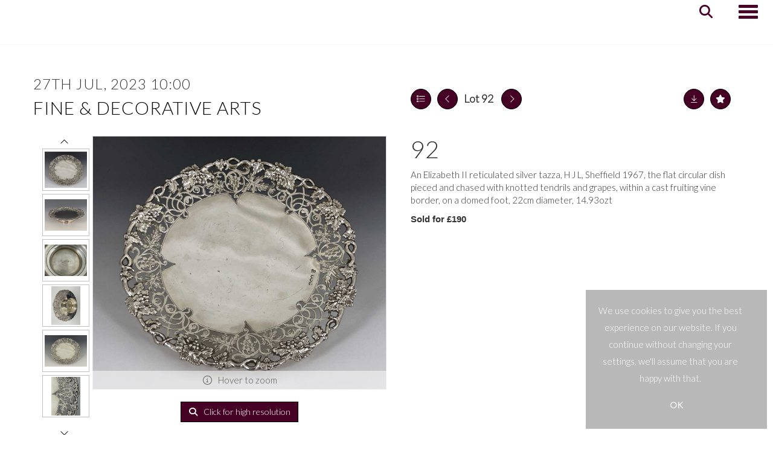

--- FILE ---
content_type: text/html; charset=utf-8
request_url: https://www.kinghamsauctioneers.com/auction/lot/lot-92---an-elizabeth-ii-reticulated-silver-tazza-h-j/?lot=4706&so=0&st=&sto=0&au=9&ef=&et=&ic=False&sd=1&pp=96&pn=1&g=1
body_size: 57576
content:
<!DOCTYPE html>
            
                <html lang="en">
            
<head>
    <meta charset="utf-8">
    <meta http-equiv="X-UA-Compatible" content="IE=edge">
    <meta name="viewport" content="width=device-width, initial-scale=1">
    

    <meta name="description" content="Lot 92 - An Elizabeth II reticulated silver tazza, H J">
    
        <meta property="og:image" content="https://kinghams.blob.core.windows.net/stock/4728-0-medium.jpg?v=63825172094943"/>






    <title>Lot 92 - An Elizabeth II reticulated silver tazza, H J</title>

    
    <link rel="preload" href="/Content/webfonts/fa-light-300.woff2" as="font" crossorigin="anonymous" type="font/woff2">
    <link rel="preload" href="/Content/webfonts/fa-solid-900.woff2" as="font" crossorigin="anonymous" type="font/woff2">

    <link href="/css?v=eM3UDVICH-Ycd74S_UG2m-qKc9CZ3C7puI49PWdfYkg1" rel="stylesheet"/>

    <link rel="preload" href="/css-defer?v=lamPCj0OGbiH2dgjoAufO6YXZAEETGvows_KCeuNpMc1" as="style" onload="this.onload=null;this.rel='stylesheet'"><noscript><link rel="stylesheet" href="/css-defer?v=lamPCj0OGbiH2dgjoAufO6YXZAEETGvows_KCeuNpMc1"></noscript>


    <link href="/css/1.css" rel="stylesheet">
    

    
            <!--[if lt IE 9]> <script src="~/Scripts/html5shiv.min.js"></script> <script src="~/Scripts/respond.min.js"></script> <![endif]-->
    
        <link rel="canonical" href="https://www.kinghamsauctioneers.com/auction/lot/lot-92---an-elizabeth-ii-reticulated-silver-tazza-h-j/?lot=4706&sd=1" />
                <link rel="preload" href="https://fonts.googleapis.com/css?family=Lato:300,500" as="style" onload="this.onload=null;this.rel='stylesheet'">
            <noscript><link rel="stylesheet" href="https://fonts.googleapis.com/css?family=Lato:300,500"></noscript>
    <link rel="shortcut icon" href="/CMS/Favicon/ico"><link rel="apple-touch-icon" sizes="57x57" href="/CMS/Favicon/57"><link rel="apple-touch-icon" sizes="60x60" href="/CMS/Favicon/60"><link rel="apple-touch-icon" sizes="72x72" href="/CMS/Favicon/72"><link rel="apple-touch-icon" sizes="76x76" href="/CMS/Favicon/76"><link rel="icon" type="image/png" href="/CMS/Favicon/16" sizes="16x16"><link rel="icon" type="image/png" href="/CMS/Favicon/32" sizes="32x32"><link rel="manifest" href="/CMS/Favicon/manifest"><meta name="msapplication-TileColor" content="#da532c"><meta name="msapplication-config" content="/CMS/Favicon/browserconfig"><meta name="theme-color" content="#ffffff">                        <script type="text/javascript">
            var CaptchaCallback = function () {
                $(".g-recaptcha").each(function () {
                    var wid = grecaptcha.render($(this).prop("id"), { 'sitekey': $(this).data("sitekey") });
                    $(this).data('recaptcha-widget-id', wid);
                });
            };
        </script>
            <script defer src='https://www.google.com/recaptcha/api.js?onload=CaptchaCallback&render=explicit'></script>
    
        <script type="text/javascript">
            var MenuCollapseWidth = 1400;

        </script>
        

    <script src="/js?v=v8jn8AJm7lgnFkuGJ4MjwhILQ7mQJMBQ1Qu3124uU9c1"></script>

    <script src="/js-defer?v=LMRhFkHxEKNntcILkv31_g-AgPU2ZfhEoL4LDEDfutQ1" defer></script>

</head>

<body style="padding-top: 198px;">


    
    <header>

    <nav style="z-index: 1040;" class="navbar navbar-inverse navbar-top border-top navbar-fixed-top hidden-xs">
        <div class="container">
            <button id="bm-t-toggle" type="button" class="navbar-toggle collapsed hidden-xs" data-toggle="collapse" data-target="#navbar-top" aria-expanded="false" aria-controls="navbar">
                <div id="bm-t-b">
                    <span class="sr-only">Toggle navigation</span>
                    <span class="icon-bar"></span>
                    <span class="icon-bar"></span>
                    <span class="icon-bar"></span>
                </div>
                <div id="bm-t-c" class="hidden">
                    <span class="fal fa-close"></span>
                </div>
            </button>
            <div id="navbar-top" class="navbar-collapse collapse">
            <ul class="nav navbar-nav pull-right">
                                <li >
                                    <a href="/contact" >
01608 695695                                    </a>
                                </li>
                                <li >
                                    <a href="/contact" >
enquiries@kinghamsauctioneers.com                                    </a>
                                </li>
                            <li class="top">

<div class="socialmedialinks">

        <a href="https://www.facebook.com/kinghamsauctioneers" title="Go to our facebook page" target="_blank"><i class="fa fa-facebook-official fa-fw"></i></a>
                                        <a href="https://www.instagram.com/kinghamsauctioneers/" title="Go to our instagram page" target="_blank"><i class="fa fa-instagram fa-fw"></i></a>
                
</div></li>
            </ul>
            </div>
        </div>
    </nav>
        



    <nav class="navbar navbar-brand navbar-brand-fullwidth  top-nav-above navbar-fixed-top" style="background-color: #ffffff">
            <div class="container  navbar-center">
                <a class="navbar-brand navbar-brand-fullwidth" href="/">
                    <img src="https://kinghams.blob.core.windows.net/main/KINGHAMS_logo_Text Only_Red.jpg" alt="Kinghams" class="main-logo pull-left" style="max-height: 70px; height:70px;" />
                        <div class="alt-logo pull-left" style="height: 0; display: none;">
                            <img src="https://kinghams.blob.core.windows.net/main/KINGHAMS_logo_Secondary Red.jpg" alt="Kinghams" style="max-height: 0px;" />
                        </div>
                </a>
            </div>
    </nav>
    <div class="clearfix"></div>

<nav class="navbar navbar-default navbar-primary  top-nav-and-logo-above logo-above  navbar-fixed-top">
    <div class="container">
        <div class="navbar-header  navbar-center">
            <button id="bm-p-toggle" type="button" class="navbar-toggle collapsed" data-toggle="collapse" data-target="#navbar-primary" aria-expanded="false" aria-controls="navbar">
                <div id="bm-p-b">
                    <span class="sr-only">Toggle navigation</span>
                    <span class="icon-bar"></span>
                    <span class="icon-bar"></span>
                    <span class="icon-bar"></span>
                </div>
                <div id="bm-p-c" class="hidden">
                    <span class="fal fa-close"></span>
                </div>
            </button>

                <button type="button" class="navbar-toggle collapsed search-navbar" data-toggle="collapse" data-target="#navbar-search" aria-expanded="false" aria-controls="navbar">
                    <i class="fa fa-search fa-fw"></i>
                </button>



                <div id="navbar-search" class="navbar-collapse collapse" aria-expanded="false">
                    <ul class="nav navbar-nav" style="margin-top: 3px;" role="menu">
                        <li>
                            <div class="input-group">
                                <input type="text" class="form-control search-st" placeholder="Search our lots by keyword or lot number" data-url="/auction/search" />
                                <span class="input-group-btn search-btn-st"><a href="#" class="btn">Search</a></span>
                            </div>
                        </li>
                    </ul>
                </div>

        </div>

        <div id="navbar-primary" class="navbar-collapse collapse navbar-logo-center text-center">

            <ul class="nav navbar-nav">
                                <li data-cy="nav-bar-headers" class="dropdown ">
                                    <a href="#" class="dropdown-toggle" data-toggle="dropdown" role="button" aria-expanded="false">
Auctions                                        <span class="caret"></span>
                                    </a>

                                    <ul data-cy="nav-bar-dropdowns" class="dropdown-menu  " role="menu" style="">
                                                <li class="">
                                                        <a href="/upcoming-auctions">
Upcoming Auctions                                                        </a>
                                                </li>
                                                <li class="">
                                                        <a href="/auction-results">
Sale Results                                                        </a>
                                                </li>
                                    </ul>
                                </li>
                                <li >
                                    <a href="/buying" >
Buying                                    </a>
                                </li>
                                <li >
                                    <a href="/selling" >
Selling                                    </a>
                                </li>
                                <li data-cy="nav-bar-headers" class="dropdown ">
                                    <a href="#" class="dropdown-toggle" data-toggle="dropdown" role="button" aria-expanded="false">
Departments                                        <span class="caret"></span>
                                    </a>

                                    <ul data-cy="nav-bar-dropdowns" class="dropdown-menu  " role="menu" style="">
                                                <li class="">
                                                        <a href="/departments">
View All                                                        </a>
                                                </li>
                                                <li class="">
                                                        <a href="/department/glass">
Glass                                                        </a>
                                                </li>
                                                <li class="">
                                                        <a href="/department/art-pottery">
Art Pottery                                                        </a>
                                                </li>
                                                <li class="">
                                                        <a href="/department/studio-pottery">
Studio Pottery                                                        </a>
                                                </li>
                                                <li class="">
                                                        <a href="/department/british-european-ceramics">
British &amp; European Ceramics                                                        </a>
                                                </li>
                                                <li class="">
                                                        <a href="/department/british-art-and-design">
British Art &amp; Design                                                        </a>
                                                </li>
                                                <li class="">
                                                        <a href="/department/asian-ceramics-works-of-art">
Asian Ceramics &amp; Works of Art                                                        </a>
                                                </li>
                                                <li class="">
                                                        <a href="/department/silver">
Silver &amp; Objects of Vertu                                                        </a>
                                                </li>
                                                <li class="">
                                                        <a href="/department/jewellery-watches">
Jewellery                                                        </a>
                                                </li>
                                                <li class="">
                                                        <a href="/department/watches">
Watches                                                        </a>
                                                </li>
                                                <li class="">
                                                        <a href="/department/designer-goods">
Designer Goods                                                        </a>
                                                </li>
                                                <li class="">
                                                        <a href="/department/20th-century-arts-prints-multiples">
20th Century Art, Prints &amp; Multiples                                                        </a>
                                                </li>
                                                <li class="">
                                                        <a href="/department/decorative-arts-and-design">
Decorative Arts &amp; Design                                                        </a>
                                                </li>
                                                <li class="">
                                                        <a href="/department/fine-paintings">
Fine Paintings                                                        </a>
                                                </li>
                                                <li class="">
                                                        <a href="/department/pens-lighters">
Pens &amp; Lighters                                                        </a>
                                                </li>
                                                <li class="">
                                                        <a href="/department/coins-medals-militaria">
Coins, Medals &amp; Militaria                                                        </a>
                                                </li>
                                                <li class="">
                                                        <a href="/department/books-manuscripts">
Books &amp; Manuscripts                                                        </a>
                                                </li>
                                                <li class="">
                                                        <a href="/department/vintage-classic-cars">
Vintage Cars                                                        </a>
                                                </li>
                                                <li class="">
                                                        <a href="/department/furniture-clocks">
Furniture &amp; Clocks                                                        </a>
                                                </li>
                                                <li class="">
                                                        <a href="/department/fine-wine-whisky">
Fine Wine &amp; Whiskey                                                        </a>
                                                </li>
                                                <li class="">
                                                        <a href="/department/toys-trains-collectables">
Toys, Trains &amp; Collectables                                                        </a>
                                                </li>
                                    </ul>
                                </li>
                                <li data-cy="nav-bar-headers" class="dropdown ">
                                    <a href="#" class="dropdown-toggle" data-toggle="dropdown" role="button" aria-expanded="false">
Valuation                                        <span class="caret"></span>
                                    </a>

                                    <ul data-cy="nav-bar-dropdowns" class="dropdown-menu  " role="menu" style="">
                                                <li class="">
                                                        <a href="/valuation">
Valuation                                                        </a>
                                                </li>
                                                <li class="">
                                                        <a href="/probate">
Probate/Insurance                                                        </a>
                                                </li>
                                                <li class="">
                                                        <a href="/london">
London                                                        </a>
                                                </li>
                                    </ul>
                                </li>
                                <li >
                                    <a href="/about" >
About                                    </a>
                                </li>
                                <li >
                                    <a href="/contact" >
Contact                                    </a>
                                </li>
                                <li data-cy="nav-bar-headers" class="dropdown ">
                                    <a href="#" class="dropdown-toggle" data-toggle="dropdown" role="button" aria-expanded="false">
My Account                                        <span class="caret"></span>
                                    </a>

                                    <ul data-cy="nav-bar-dropdowns" class="dropdown-menu  " role="menu" style="">
                                                <li class="">
                                                        <a href="/account/register?returnurl=https%3a%2f%2fwww.kinghamsauctioneers.com%3a443%2fauction%2flot%2flot-92---an-elizabeth-ii-reticulated-silver-tazza-h-j%2f%3flot%3d4706%26so%3d0%26st%3d%26sto%3d0%26au%3d9%26ef%3d%26et%3d%26ic%3dFalse%26sd%3d1%26pp%3d96%26pn%3d1%26g%3d1">
Sign In / Create Account                                                        </a>
                                                </li>
                                    </ul>
                                </li>
                                <li class="dropdown search-dropdown hidden-xs">
                                    <a href="#" class="dropdown-toggle" data-toggle="dropdown" role="button" aria-expanded="false"><i class="fa fa-search fa-fw"></i></a>
                                    <ul class="dropdown-menu search-dropdown dropdown-below" role="menu">
                                        <li class="">
                                            <div class="input-group">
                                                <input type="text" class="form-control search-st" placeholder="Search our lots by keyword or lot number" data-url="/auction/search" />
                                                <span class="input-group-btn search-btn-st"><a href="#" class="btn">Search</a></span>
                                            </div>
                                        </li>
                                    </ul>
                                </li>



                                <li class="visible-collapse ">
                                    <a href="/contact" >
01608 695695                                    </a>
                                </li>
                                <li class="visible-collapse ">
                                    <a href="/contact" >
enquiries@kinghamsauctioneers.com                                    </a>
                                </li>
                            <li class="top visible-collapse">

<div class="socialmedialinks">

        <a href="https://www.facebook.com/kinghamsauctioneers" title="Go to our facebook page" target="_blank"><i class="fa fa-facebook-official fa-fw"></i></a>
                                        <a href="https://www.instagram.com/kinghamsauctioneers/" title="Go to our instagram page" target="_blank"><i class="fa fa-instagram fa-fw"></i></a>
                
</div></li>
            </ul>

        </div>
    </div>
</nav>

    <div class="clearfix"></div>
    </header>
    







<script src="/Language/CommonJavascriptTranslations"></script>






    <div id="PR_16" class="container c-content  " data-pt="40" style=" background-color: rgba(0,0,0,0); padding-top: 40px; padding-bottom: 40px;" >
        <div class="row">
            <div>




<style type="text/css">

        
        
            #LD_25 .lot-number {
        font-size: 18px;
    }

        
        
            #LD_25 .am-pre-register {
        padding: 10px 0;
    }
    #LD_25 .lot-gallery-wrapper li a,
    #LD_25 .lot-gallery-wrapper-vertical li a{
        border: 1px solid #c0c0c0;
        padding: 3px;
    }
    #LD_25 .lot-gallery-wrapper li a img,
    #LD_25 .lot-gallery-wrapper-vertical li a img{
        position: relative;
        top: 50%;
        transform: translateY(-50%);
        padding-top: 0 !important;
    }

        #LD_25 .lot-details .lot-a-t {
                                }
        
        .tab-lotdetails .tab-pane {
            max-height: 400px;
        }
    
</style>

<link href="/imageviewer-css?v=QJPjFxeLN7iQtbBlVsjVkXWdMVZ7ozEDlD-7tTKdaxA1" rel="stylesheet"/>


<div id="LD_25" class="block " data-id="4706" data-compact="0" data-showresults="1" data-endtime="-1" style="margin-top: 40px;">
        <script>
            if (typeof timedBidEndTime == "undefined") {
                var timedBidEndTime = {};
            }
            if (typeof pageLoadTimeStamp == "undefined") {
                var pageLoadTimeStamp = 1768705224;
            }
        </script>
    <div class="lot-top lot-auction col-sm-6">
        
<h3 class='date-title' style='margin-top: 0;'>
                
                27th Jul, 2023 10:00
                
        </h3><h2 class='auction-title'><a href="/auction/search?au=9" )>Fine &amp; Decorative Arts</a></h2>    <div class="hidden-sm hidden-md hidden-lg hidden-print">
        <h2 class="lot-title cat-17">
<span class="req-tag"></span>        </h2>
    </div>
    </div>
    <div class="lot-top lot-nav col-sm-6">
        
        <div class="pull-left">
            <div class="clearfix">&nbsp;</div>
                <a href="/auction/search/?so=0&amp;st=&amp;sto=0&amp;au=9&amp;ef=&amp;et=&amp;ic=False&amp;sd=1&amp;pp=96&amp;pn=1&amp;g=1#4706" class="btn   btn-fa-round btn-back-to-list pull-left " title="Back to list"><i class="fal fa-list"></i></a>
                                <span class="pull-right">&nbsp;<a href="/auction/lot/lot-93---a-george-v-revivalist-silver-bowl-walker-and-h/?lot=1848&amp;so=0&amp;st=&amp;sto=0&amp;au=9&amp;ef=&amp;et=&amp;ic=False&amp;sd=1&amp;pp=96&amp;pn=1&amp;g=1" class="btn   btn-fa-round" title="Next lot"><i class="fal fa-chevron-right"></i></a></span>
                <span class="pull-right lot-number" style="position: relative; top: 4px; margin-left: 10px; margin-right: 10px;">Lot 92 </span>
                    <span class="pull-right"><a href="/auction/lot/lot-91---a-set-of-six-elizabeth-ii-silver-and-enamelled-teaspoons-turner-and-simpson-birmingham-1953/?lot=24&amp;so=0&amp;st=&amp;sto=0&amp;au=9&amp;ef=&amp;et=&amp;ic=False&amp;sd=1&amp;pp=96&amp;pn=1&amp;g=1" class="btn   btn-fa-round" title="Previous lot"><i class="fal fa-chevron-left"></i></a></span>

        </div>
        <div class="lot-extra pull-right">
            <div class="clearfix">&nbsp;</div>
                <div class="lot-wishlist pull-right auction-wishlist">
                    <div class="la la-ball-clip-rotate auction-wait" title="Please wait" style="display: none;"><div></div></div>
                    <a href="#" class="btn   btn-fa-round btn-wishlist" data-lot-id="4706" data-wishlist="false" title="Add to wishlist"><i class="fa fa-star"></i></a>
                </div>
                            <div class="lot-pdf pull-right">
                    <a class="btn   btn-fa-round btn-lot-pdf" href="/cms/lotdetailspdf/4706/" rel="nofollow" title="Download Lot Details"><i class="fal fa-arrow-down-to-line"></i></a>
                </div>
                    </div>
        <div class="clearfix"></div>
    </div>
    <div class="clearfix"></div>
        <div class="col-md-1 lot lot-vert-gal text-center">
                <a href="#" class="prev" style="opacity: 0; width: 100%; filter: alpha(opacity=0);"><i class="fal fa-chevron-up fa-fw"></i></a><br />
                <div class="lot-gallery-wrapper-vertical pull-left" style="width: 100%; max-height: 450px; padding: 0; opacity: 0; filter: alpha(opacity=0); margin-bottom: 10px;">
                    <ul id="lotGalleryVert" style="margin: 0; padding: 0; height: 100%; list-style: none;">
                                                    <li class="text-center" style="float: left; margin: 0; padding: 0; margin-left: 0px; margin-right: 0px; margin-bottom: 5px; width: 100%; height: 70px;">
                                <a href="#" style="float: left; height: 100%; width: 100%;" data-image="https://kinghams.blob.core.windows.net/stock/4728-0-medium.jpg?v=63825172094943" data-zoom-image="https://kinghams.blob.core.windows.net/stock/4728-0.jpg?v=63825172094943">
                                    <img src="https://kinghams.blob.core.windows.net/stock/4728-0-small.jpg?v=63825172094943" alt="Lot 92 - An Elizabeth II reticulated silver tazza, H J..." style="max-height: 64px; max-width: 100%;" />
                                </a>
                            </li>
                            <li class="text-center" style="float: left; margin: 0; padding: 0; margin-left: 0px; margin-right: 0px; margin-bottom: 5px; width: 100%; height: 70px;">
                                <a href="#" style="float: left; height: 100%; width: 100%;" data-image="https://kinghams.blob.core.windows.net/stock/4728-1-medium.jpg?v=63825175090743" data-zoom-image="https://kinghams.blob.core.windows.net/stock/4728-1.jpg?v=63825175090743">
                                    <img src="https://kinghams.blob.core.windows.net/stock/4728-1-small.jpg?v=63825175090743" alt="Lot 92 - An Elizabeth II reticulated silver tazza, H J..." style="max-height: 64px; max-width: 100%;" />
                                </a>
                            </li>
                            <li class="text-center" style="float: left; margin: 0; padding: 0; margin-left: 0px; margin-right: 0px; margin-bottom: 5px; width: 100%; height: 70px;">
                                <a href="#" style="float: left; height: 100%; width: 100%;" data-image="https://kinghams.blob.core.windows.net/stock/4728-2-medium.jpg?v=63825175092367" data-zoom-image="https://kinghams.blob.core.windows.net/stock/4728-2.jpg?v=63825175092367">
                                    <img src="https://kinghams.blob.core.windows.net/stock/4728-2-small.jpg?v=63825175092367" alt="Lot 92 - An Elizabeth II reticulated silver tazza, H J..." style="max-height: 64px; max-width: 100%;" />
                                </a>
                            </li>
                            <li class="text-center" style="float: left; margin: 0; padding: 0; margin-left: 0px; margin-right: 0px; margin-bottom: 5px; width: 100%; height: 70px;">
                                <a href="#" style="float: left; height: 100%; width: 100%;" data-image="https://kinghams.blob.core.windows.net/stock/4728-3-medium.jpg?v=63825175093940" data-zoom-image="https://kinghams.blob.core.windows.net/stock/4728-3.jpg?v=63825175093940">
                                    <img src="https://kinghams.blob.core.windows.net/stock/4728-3-small.jpg?v=63825175093940" alt="Lot 92 - An Elizabeth II reticulated silver tazza, H J..." style="max-height: 64px; max-width: 100%;" />
                                </a>
                            </li>
                            <li class="text-center" style="float: left; margin: 0; padding: 0; margin-left: 0px; margin-right: 0px; margin-bottom: 5px; width: 100%; height: 70px;">
                                <a href="#" style="float: left; height: 100%; width: 100%;" data-image="https://kinghams.blob.core.windows.net/stock/4728-4-medium.jpg?v=63825175095463" data-zoom-image="https://kinghams.blob.core.windows.net/stock/4728-4.jpg?v=63825175095463">
                                    <img src="https://kinghams.blob.core.windows.net/stock/4728-4-small.jpg?v=63825175095463" alt="Lot 92 - An Elizabeth II reticulated silver tazza, H J..." style="max-height: 64px; max-width: 100%;" />
                                </a>
                            </li>
                            <li class="text-center" style="float: left; margin: 0; padding: 0; margin-left: 0px; margin-right: 0px; margin-bottom: 5px; width: 100%; height: 70px;">
                                <a href="#" style="float: left; height: 100%; width: 100%;" data-image="https://kinghams.blob.core.windows.net/stock/4728-5-medium.jpg?v=63825175097390" data-zoom-image="https://kinghams.blob.core.windows.net/stock/4728-5.jpg?v=63825175097390">
                                    <img src="https://kinghams.blob.core.windows.net/stock/4728-5-small.jpg?v=63825175097390" alt="Lot 92 - An Elizabeth II reticulated silver tazza, H J..." style="max-height: 64px; max-width: 100%;" />
                                </a>
                            </li>
                            <li class="text-center" style="float: left; margin: 0; padding: 0; margin-left: 0px; margin-right: 0px; margin-bottom: 5px; width: 100%; height: 70px;">
                                <a href="#" style="float: left; height: 100%; width: 100%;" data-image="https://kinghams.blob.core.windows.net/stock/4728-6-medium.jpg?v=63825175098907" data-zoom-image="https://kinghams.blob.core.windows.net/stock/4728-6.jpg?v=63825175098907">
                                    <img src="https://kinghams.blob.core.windows.net/stock/4728-6-small.jpg?v=63825175098907" alt="Lot 92 - An Elizabeth II reticulated silver tazza, H J..." style="max-height: 64px; max-width: 100%;" />
                                </a>
                            </li>
                            <li class="text-center" style="float: left; margin: 0; padding: 0; margin-left: 0px; margin-right: 0px; margin-bottom: 5px; width: 100%; height: 70px;">
                                <a href="#" style="float: left; height: 100%; width: 100%;" data-image="https://kinghams.blob.core.windows.net/stock/4728-7-medium.jpg?v=63825175100597" data-zoom-image="https://kinghams.blob.core.windows.net/stock/4728-7.jpg?v=63825175100597">
                                    <img src="https://kinghams.blob.core.windows.net/stock/4728-7-small.jpg?v=63825175100597" alt="Lot 92 - An Elizabeth II reticulated silver tazza, H J..." style="max-height: 64px; max-width: 100%;" />
                                </a>
                            </li>
                                            </ul>
                </div>
                <br />
                <a href="#" class="next" style="width: 100%; opacity: 0; filter: alpha(opacity=0);"><i class="fal fa-chevron-down fa-fw"></i></a>
                <div class="clearfix"></div>
        </div>
    <div class="lot lot-image col-sm-5" style="padding-left: 0; padding-right: 0;">
            <div class="image-wrapper text-center">
                    <div class="image-data hidden" data-img-src="https://kinghams.blob.core.windows.net/stock/4728-0-medium.jpg?v=63825172094943" data-high-res-src="https://kinghams.blob.core.windows.net/stock/4728-0.jpg?v=63825172094943"></div>
                    <img id="lot-image" data-zoom-image="https://kinghams.blob.core.windows.net/stock/4728-0.jpg?v=63825172094943" src="https://kinghams.blob.core.windows.net/stock/4728-0-medium.jpg?v=63825172094943" class="zoom high-resolution-link  lot-image-hover-zoom"  alt="Lot 92 - An Elizabeth II reticulated silver tazza, H J..." title="Click for high resolution" />
                        <div class="info-overlay-1 hidden-xs">
                            <i class="fal fa-info-circle fa-fw"></i> Hover to zoom
                        </div>
            </div>
                    <div class="text-center" style="margin-bottom: 5px;">
                        <a href="#" class="btn high-resolution-link"><i class="fa fa-search fa-fw"></i> Click for high resolution</a>
                    </div>
                <div class="clearfix"></div>
                    <div class="lot-gallery-wrapper-horizontal">
                        <a href="#" class="prev pull-left" style="opacity: 0; filter: alpha(opacity=0);"><i class="fal fa-chevron-left fa-fw"></i></a>
                        <div class="lot-gallery-wrapper pull-left" style="width: calc(100% - 55px); padding: 0; opacity: 0; filter: alpha(opacity=0); margin-bottom: 10px;">
                            <ul id="lotGallery" style="margin: 0; padding: 0; height: 100%; list-style: none;">
                                                                    <li class="text-center" style="float: left; margin: 0; padding: 0; margin-left: 1px; margin-right: 0px; width: 100px; height: 100%;">
                                        <a href="#" style="float: left; height: 100%; width: 100%;" data-image="https://kinghams.blob.core.windows.net/stock/4728-0-medium.jpg?v=63825172094943" data-zoom-image="https://kinghams.blob.core.windows.net/stock/4728-0.jpg?v=63825172094943">
                                            <img src="https://kinghams.blob.core.windows.net/stock/4728-0-small.jpg?v=63825172094943" alt="Lot 92 - An Elizabeth II reticulated silver tazza, H J..." style="max-height: 100px; max-width: 94px;" />
                                        </a>
                                    </li>
                                    <li class="text-center" style="float: left; margin: 0; padding: 0; margin-left: 1px; margin-right: 0px; width: 100px; height: 100%;">
                                        <a href="#" style="float: left; height: 100%; width: 100%;" data-image="https://kinghams.blob.core.windows.net/stock/4728-1-medium.jpg?v=63825175090743" data-zoom-image="https://kinghams.blob.core.windows.net/stock/4728-1.jpg?v=63825175090743">
                                            <img src="https://kinghams.blob.core.windows.net/stock/4728-1-small.jpg?v=63825175090743" alt="Lot 92 - An Elizabeth II reticulated silver tazza, H J..." style="max-height: 100px; max-width: 94px;" />
                                        </a>
                                    </li>
                                    <li class="text-center" style="float: left; margin: 0; padding: 0; margin-left: 1px; margin-right: 0px; width: 100px; height: 100%;">
                                        <a href="#" style="float: left; height: 100%; width: 100%;" data-image="https://kinghams.blob.core.windows.net/stock/4728-2-medium.jpg?v=63825175092367" data-zoom-image="https://kinghams.blob.core.windows.net/stock/4728-2.jpg?v=63825175092367">
                                            <img src="https://kinghams.blob.core.windows.net/stock/4728-2-small.jpg?v=63825175092367" alt="Lot 92 - An Elizabeth II reticulated silver tazza, H J..." style="max-height: 100px; max-width: 94px;" />
                                        </a>
                                    </li>
                                    <li class="text-center" style="float: left; margin: 0; padding: 0; margin-left: 1px; margin-right: 0px; width: 100px; height: 100%;">
                                        <a href="#" style="float: left; height: 100%; width: 100%;" data-image="https://kinghams.blob.core.windows.net/stock/4728-3-medium.jpg?v=63825175093940" data-zoom-image="https://kinghams.blob.core.windows.net/stock/4728-3.jpg?v=63825175093940">
                                            <img src="https://kinghams.blob.core.windows.net/stock/4728-3-small.jpg?v=63825175093940" alt="Lot 92 - An Elizabeth II reticulated silver tazza, H J..." style="max-height: 100px; max-width: 94px;" />
                                        </a>
                                    </li>
                                    <li class="text-center" style="float: left; margin: 0; padding: 0; margin-left: 1px; margin-right: 0px; width: 100px; height: 100%;">
                                        <a href="#" style="float: left; height: 100%; width: 100%;" data-image="https://kinghams.blob.core.windows.net/stock/4728-4-medium.jpg?v=63825175095463" data-zoom-image="https://kinghams.blob.core.windows.net/stock/4728-4.jpg?v=63825175095463">
                                            <img src="https://kinghams.blob.core.windows.net/stock/4728-4-small.jpg?v=63825175095463" alt="Lot 92 - An Elizabeth II reticulated silver tazza, H J..." style="max-height: 100px; max-width: 94px;" />
                                        </a>
                                    </li>
                                    <li class="text-center" style="float: left; margin: 0; padding: 0; margin-left: 1px; margin-right: 0px; width: 100px; height: 100%;">
                                        <a href="#" style="float: left; height: 100%; width: 100%;" data-image="https://kinghams.blob.core.windows.net/stock/4728-5-medium.jpg?v=63825175097390" data-zoom-image="https://kinghams.blob.core.windows.net/stock/4728-5.jpg?v=63825175097390">
                                            <img src="https://kinghams.blob.core.windows.net/stock/4728-5-small.jpg?v=63825175097390" alt="Lot 92 - An Elizabeth II reticulated silver tazza, H J..." style="max-height: 100px; max-width: 94px;" />
                                        </a>
                                    </li>
                                    <li class="text-center" style="float: left; margin: 0; padding: 0; margin-left: 1px; margin-right: 0px; width: 100px; height: 100%;">
                                        <a href="#" style="float: left; height: 100%; width: 100%;" data-image="https://kinghams.blob.core.windows.net/stock/4728-6-medium.jpg?v=63825175098907" data-zoom-image="https://kinghams.blob.core.windows.net/stock/4728-6.jpg?v=63825175098907">
                                            <img src="https://kinghams.blob.core.windows.net/stock/4728-6-small.jpg?v=63825175098907" alt="Lot 92 - An Elizabeth II reticulated silver tazza, H J..." style="max-height: 100px; max-width: 94px;" />
                                        </a>
                                    </li>
                                    <li class="text-center" style="float: left; margin: 0; padding: 0; margin-left: 1px; margin-right: 0px; width: 100px; height: 100%;">
                                        <a href="#" style="float: left; height: 100%; width: 100%;" data-image="https://kinghams.blob.core.windows.net/stock/4728-7-medium.jpg?v=63825175100597" data-zoom-image="https://kinghams.blob.core.windows.net/stock/4728-7.jpg?v=63825175100597">
                                            <img src="https://kinghams.blob.core.windows.net/stock/4728-7-small.jpg?v=63825175100597" alt="Lot 92 - An Elizabeth II reticulated silver tazza, H J..." style="max-height: 100px; max-width: 94px;" />
                                        </a>
                                    </li>
                                
                            </ul>
                        </div>
                        <a href="#" class="next pull-left" style="opacity: 0; filter: alpha(opacity=0);"><i class="fal fa-chevron-right fa-fw"></i></a>
                        <div class="clearfix"></div>
                    </div>
    </div>
    <div class="lot lot-details col-sm-6" style="padding-left: 40px;">
        
        
<H1 class='lot-a-t'>92</H1>                    <h1 class="lot-title cat-17">
<span class="req-tag"></span>            </h1>
                    <div class="lot-desc">
                        <p>An Elizabeth II reticulated silver tazza, H J L, Sheffield 1967, the flat circular dish pieced and chased with knotted tendrils and grapes, within a cast fruiting vine border, on a domed foot, 22cm diameter, 14.93ozt</p>
                    </div>

                    <p>
                            <strong>

                                    Sold for £190
                                                        </strong>
                    </p>
            <div class="clearfix" style="margin-bottom: 5px;"></div>
        <div class="clearfix">
            <br />
        </div>



    </div>
    <div class="clearfix">&nbsp;</div>
        <ul class="nav nav-tabs responsive" id="lotTabs">
                <li class="active"><a href="#lotdescription" data-toggle="tab">Description</a></li>
            
                            <li class=""><a href="#auctiondetails" data-toggle="tab">Auction Details</a></li>
                                                                    </ul>
        <div class="tab-content tab-lotdetails responsive">
                <div class="tab-pane tab-pane-border active" id="lotdescription">
                    <div class="lot-desc">
                        <p>An Elizabeth II reticulated silver tazza, H J L, Sheffield 1967, the flat circular dish pieced and chased with knotted tendrils and grapes, within a cast fruiting vine border, on a domed foot, 22cm diameter, 14.93ozt</p>
                    </div>
                                    </div>
                                                    <div class="tab-pane tab-pane-border " id="auctiondetails">
                    <p><strong>Auction: </strong><a href="/auction/search?au=9" )>Fine &amp; Decorative Arts</a>, 27th Jul, 2023</p>
                            <p><p>You can bid in the room, leave commission bids, book a telephone line, or access the auction via one of five online bidding platforms. Auction begins 10am</p>
<p> </p>
<p><strong>Condition reports</strong></p>
<p>Please note that condition reports are not printed in the catalogue or online, however we are happy to provide them when requested subject to our terms and conditions of sale. The absence of any reference to condition in any description does not imply the lot is without fault. Please contact enquiries@kinghamsauctioneers.com for further information.</p>
<p> </p>
<p>Lift Access:</p>
<p>Please note our lift is currently out of order and access to the auction room for bidding is by staircase only.</p></p>
                            <p><strong>Viewing</strong><br /><p>Tuesday 24th July 10.00am - 5.00pm</p>
<p>Wednesday 25th July 10.00am - 5.00pm</p>
<p>Thursday 26th July 09.00am until start of auction</p>
<p>Friday 26th July 09.00am until start of auction</p></p>
                    <p><a href="/auction/search?au=9" class="btn">View all lots in this sale</a></p>
                </div>
                                                                    </div>
</div>

<div id="viewer-gallery" class="viewer-gallery" style="display: none;">
    <div class="image-container"></div>
    <div class="iv-close"></div>
    <img src="/scripts/imageviewer/left.svg" class="prev" />
    <img src="/Scripts/imageviewer/right.svg" class="next" />
    <div class="footer-info">
        Image: <span class="current"></span> / <span class="total"></span>
    </div>
</div>
<div id="condition-viewer-gallery" class="viewer-gallery" style="display: none;">
    <div class="image-container"></div>
    <div class="iv-close"></div>
    <img src="/scripts/imageviewer/left.svg" class="prev" />
    <img src="/Scripts/imageviewer/right.svg" class="next" />
    <div class="footer-info">
        Condition report image: <span class="current"></span> / <span class="total"></span>
    </div>
</div>

<input type="hidden" id="bidConfirmationTimed" />
<input type="hidden" id="bidConfirmationLive" />


<script src="/imageviewer?v=j-742OH-IE0jwnpIXn78r4CQyPlvkaa_fXyIz9DJPpQ1" defer></script>



<script type="text/javascript">
    var viewerIndex = 1;
    var conditionViewerIndex = 1;
        var RegisterNotLoggedInText = "To register for bidding, you must be signed into your acount";
        var RegisterButtonTextNotLoggedIn = "Register to bid";
        var RegisterPopupNotLoggedIn = "To register for bidding, you must be signed into your acount";
        var RegisterPopupButtonNotLoggedIn = "Sign in / Create account";
        var RegisterButtonUrlNotLoggedIn = "/account/register/?returnUrl=https%3A%2F%2Fwww.kinghamsauctioneers.com%2Fauction%2Flot%2Flot-92---an-elizabeth-ii-reticulated-silver-tazza-h-j%2F%3Flot%3D4706%26so%3D0%26st%3D%26sto%3D0%26au%3D9%26ef%3D%26et%3D%26ic%3DFalse%26sd%3D1%26pp%3D96%26pn%3D1%26g%3D1";
        var RegisterSuccessfulMessage = "Thank you - you are now registered for this auction.";

        
    $(document).ready(function () {
            fakewaffle.responsiveTabs(['xs']);



            var viewerImages = [];
viewerImages.push({ "small": "https://kinghams.blob.core.windows.net/stock/4728-0-small.jpg?v=63825172094943", "big": "https://kinghams.blob.core.windows.net/stock/4728-0.jpg?v=63825172094943" });viewerImages.push({ "small": "https://kinghams.blob.core.windows.net/stock/4728-1-small.jpg?v=63825175090743", "big": "https://kinghams.blob.core.windows.net/stock/4728-1.jpg?v=63825175090743" });viewerImages.push({ "small": "https://kinghams.blob.core.windows.net/stock/4728-2-small.jpg?v=63825175092367", "big": "https://kinghams.blob.core.windows.net/stock/4728-2.jpg?v=63825175092367" });viewerImages.push({ "small": "https://kinghams.blob.core.windows.net/stock/4728-3-small.jpg?v=63825175093940", "big": "https://kinghams.blob.core.windows.net/stock/4728-3.jpg?v=63825175093940" });viewerImages.push({ "small": "https://kinghams.blob.core.windows.net/stock/4728-4-small.jpg?v=63825175095463", "big": "https://kinghams.blob.core.windows.net/stock/4728-4.jpg?v=63825175095463" });viewerImages.push({ "small": "https://kinghams.blob.core.windows.net/stock/4728-5-small.jpg?v=63825175097390", "big": "https://kinghams.blob.core.windows.net/stock/4728-5.jpg?v=63825175097390" });viewerImages.push({ "small": "https://kinghams.blob.core.windows.net/stock/4728-6-small.jpg?v=63825175098907", "big": "https://kinghams.blob.core.windows.net/stock/4728-6.jpg?v=63825175098907" });viewerImages.push({ "small": "https://kinghams.blob.core.windows.net/stock/4728-7-small.jpg?v=63825175100597", "big": "https://kinghams.blob.core.windows.net/stock/4728-7.jpg?v=63825175100597" });
        var viewerWrapper = $("#viewer-gallery"),
            viewerCurr = viewerWrapper.find(".current"),
            viewerTotal = viewerImages.length,
            viewerImageContainer = viewerWrapper.find(".image-container"),
            viewerOptions = { zoomOnMouseWheel: true};
        var viewer = ImageViewer(viewerImageContainer, viewerOptions);
            viewerWrapper.find(".total").html(viewerTotal);
            function ViewerShowImage() {
                viewerWrapper.show();
                var imgObj = viewerImages[viewerIndex - 1];
                viewer.load(imgObj.small, imgObj.big);
                viewerCurr.html(viewerIndex);
            };
            $('.high-resolution-link').on('click', function () {
                var currentImageUrl = $("#lot-image").attr("src").replace("-medium.", ".");
                for (var i = 0; i < viewerTotal; i++) {
                    if (viewerImages[i].big == currentImageUrl) {
                        viewerIndex = i + 1;
                        break;
                    }
                }
                ViewerShowImage();
            });
            $(viewerWrapper).on("click", ".iv-close", function () {
                viewerWrapper.hide();
            })
            viewerWrapper.find('.next').on('click', function () {
                viewerIndex++;
                if (viewerIndex > viewerTotal) viewerIndex = 1;
                ViewerShowImage();
            });
            viewerWrapper.find('.prev').on('click', function () {
                viewerIndex--;
                if (viewerIndex < 1) viewerIndex = viewerTotal;
                ViewerShowImage();
            });
            viewerWrapper.attr('tabindex', 999);
            document.body.onkeyup = function (e) {
                if (!viewerWrapper.is(":visible")) return;                
                if (e.key == "ArrowLeft") {
                    viewerIndex--;
                } else if (e.key == "ArrowRight") {
                    viewerIndex++;
                } else if (e.key == "Escape") {
                    viewerWrapper.hide();
                    return; 
                } else {
                    return; 
                }
                if (viewerIndex > viewerTotal) viewerIndex = 1;
                if (viewerIndex < 1) viewerIndex = viewerTotal;
                ViewerShowImage();
            };


                var vertViewerWrapper = $("#viewer-gallery-vert"),
                    vertViewerCurr = vertViewerWrapper.find(".current"),
                    vertViewerTotal = viewerImages.length,
                    vertViewerImageContainer = vertViewerWrapper.find(".image-container");
                var vertViewer = ImageViewer(vertViewerImageContainer);
                vertViewerWrapper.find(".total").html(vertViewerTotal);
                $(vertViewerWrapper).on("click", ".iv-close", function () {
                    vertViewerWrapper.hide();
                })
                vertViewerWrapper.find('.next').on('click', function () {
                    viewerIndex++;
                    if (viewerIndex > viewerTotal) viewerIndex = 1;
                    ViewerShowImage();
                });
                vertViewerWrapper.find('.prev').on('click', function () {
                    viewerIndex--;
                    if (viewerIndex < 1) viewerIndex = viewerTotal;
                    ViewerShowImage();
                });
                    

    });

</script>
            </div>
        </div>
    </div>
    <div class="clearfix"></div>







<footer>
    <div class="footer">
        <div class="block">
            <div class="container">
                <div class="row">
                        <div class="col-sm-4">
                            <p> </p><p> </p><h5><strong>LOCATIONS &amp; CONTACT</strong></h5><p> </p><p>Kinghams Auctioneers &amp; Valuers</p><p>10-12 Cotswold Business Village<br />London Road<br />Moreton-in-Marsh<br />GL56 0JQ</p><p><a href="/contact">01608 695695</a></p><p><span><a href="mailto:enquiries@kinghamsauctioneers.com">enquiries@kinghamsauctioneers.com</a></span></p><p> </p><p><strong>London (by appointment)</strong></p><p><span data-olk-copy-source="MessageBody">91 Wimpole St</span></p><p><span data-olk-copy-source="MessageBody"> London </span></p><p><span data-olk-copy-source="MessageBody">W1G 0EG</span><span></span></p><p>02078 701 100</p><p> </p><p> </p><p> </p>
                                                                                </div>
                        <div class="col-sm-4">
                            <p> </p><p> </p><h5><strong>POPULAR PAGES</strong></h5><p> </p><p><a href="/about">About</a><br /><a href="/contact">Contact</a><br /><a href="/upcoming-auctions">Upcoming Auctions<br /></a><a title="News" href="https://www.kinghamsauctioneers.com/news/">News</a></p><p> </p>
                                                                                </div>
                        <div class="col-sm-4">
                            <p> </p><p> </p><h5><strong>follow us</strong></h5><p> </p>
                                                        

<div class="socialmedialinks">

        <a href="https://www.facebook.com/kinghamsauctioneers" title="Go to our facebook page" target="_blank"><i class="fa fa-facebook-official fa-fw"></i></a>
                                        <a href="https://www.instagram.com/kinghamsauctioneers/" title="Go to our instagram page" target="_blank"><i class="fa fa-instagram fa-fw"></i></a>
                
</div>                        </div>
                </div>
            </div>
        </div>
        <div class="copyright">
<p style="text-align: center;">© Kinghams Auctioneers &amp; Valuers. All Rights Reserved. <a title="Terms &amp; Conditions" href="/terms-and-conditions">Terms &amp; Conditions</a> | <a title="Privacy Policy" href="/privacy">Privacy Policy</a></p><p style="text-align: center;"><span>Registered in England No 10383235 | Vat No 255390105</span></p><p style="text-align: center;"> </p>            <center><a href="https://www.Bidpath.com" target="_blank">Empowered by Bidpath</a></center> <!-- Regulatory GoAuction Logo (Allows for editing in Settings)-->
            <div class="clearfix"></div>
        </div>
    </div>
</footer>    

<form action="/account/logoff/" class="navbar-right" id="logoutForm" method="post"><input name="__RequestVerificationToken" type="hidden" value="cZv34XYdadQAvsRP5hpHnQNKpxWS-01ZwGzPCQzdJW_XrBi6wLJhcyZTKTm93-i2ZUJN3o6pKjXh1yZAsPobi2yRv4DZupM0aIBtIY5fbas1" /></form>



    <script type="text/javascript">
        $(document).ready(function () {


            if (typeof timedBidEndTime != "undefined" && !$.isEmptyObject(timedBidEndTime)) {
                RegisterForMultipleTimedBiddingLotUpdates(-1, Object.keys(timedBidEndTime), '0f1be3c2ab5e5af74b49460c301fc7ef3c214662');
                UpdateTimedBidTimeRemaining();
                tbCountDown = setInterval(function () {
                    UpdateTimedBidTimeRemaining();
                }, 1000);
            }


                $(document).euCookieLawPopup().init({
                    popupPosition: "bottomright",
                    colorStyle: "default",
                    agreementExpiresInDays: 365,
                    autoAcceptCookiePolicy: false,
                    htmlMarkup: null,
                    popupText: '<p>We use cookies to give you the best experience on our website. If you continue without changing your settings, we\'ll assume that you are happy with that.</p>',
                    buttonContinueTitle: 'OK'
                });
                    });
    </script>

        <script type="text/javascript">
            var navHasAlt = true;
            var navHTnOnS = true;
            var navTn = true;
            var navTh = 34;
            var navLh = 90;
            var navLih = 70;
            var navHb = 0;
            var navLhOnS = 0;
            var navMainPad = 198;
            var navPadAlt = 164;
            var navTopPad = 50;
            var navTopPadOnS = 5;
            var startAtTop = false;
            var navBB = 2;
        </script>


        <div id="issuulinkModal" class="modal fade">
            <div class="modal-dialog" style="width: 90vw; height: 90vh;">
                <div class="modal-content" style="width: 100%; height: 100%;">
                    <div class="modal-header">
                        <span class="title"></span>
                        <button type="button" class="close" data-dismiss="modal" aria-hidden="true" style="font-size: 32px; margin-top: -6px;">&times;</button>
                    </div>
                    <div class="modal-body" style="padding: 0; width: 100%; height: 100%;">
                        <iframe src="" style="border: none; width: 100%; height: 100%; opacity: 1; visibility: visible;" frameborder="0" allowfullscreen kwframeid="1"></iframe>
                    </div>
                </div>
            </div>
        </div>
<script src="/bundles/issuulink?v=kKpAY8IDqhQTtlTlanp6E4y2Y8c51hiMNpfDeGTiCws1" defer></script>
        <script type="text/javascript">
            var IssuuUsername="jammdesign";
        </script>


<script>
        var SETTINGSHELPER_DATEFORMAT = "dd/mm/yy";
        $.datepicker.regional['custom'] = { closeText: 'Done', prevText: 'Prev', nextText: 'Next', currentText: 'Today', monthNames: ['January','February','March','April','May','June','July','August','September','October','November','December'], monthNamesShort: ['Jan','Feb','Mar','Apr','May','Jun','Jul','Aug','Sep','Oct','Nov','Dec'], dayNames: ['Sunday','Monday','Tuesday','Wednesday','Thursday','Friday','Saturday'], dayNamesShort: ['Sun','Mon','Tue','Wed','Thu','Fri','Sat'], dayNamesMin: ['Su','Mo','Tu','We','Th','Fr','Sa'], weekHeader: 'Wk' };
        $.datepicker.setDefaults($.datepicker.regional['custom']);
    </script>
</body>
</html>
